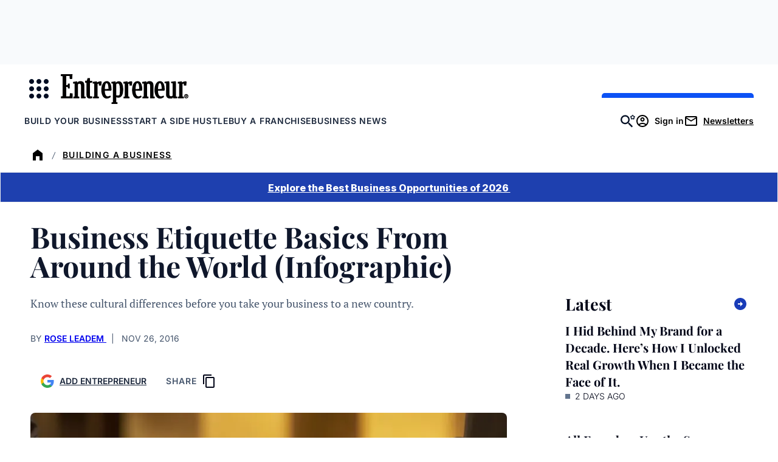

--- FILE ---
content_type: text/javascript;charset=utf-8
request_url: https://p1cluster.cxense.com/p1.js
body_size: 100
content:
cX.library.onP1('28wh1fwkf7xlx2ze1z6bs02opk');


--- FILE ---
content_type: text/javascript;charset=utf-8
request_url: https://id.cxense.com/public/user/id?json=%7B%22identities%22%3A%5B%7B%22type%22%3A%22ckp%22%2C%22id%22%3A%22mkul9lq8oc7n5mya%22%7D%2C%7B%22type%22%3A%22lst%22%2C%22id%22%3A%2228wh1fwkf7xlx2ze1z6bs02opk%22%7D%2C%7B%22type%22%3A%22cst%22%2C%22id%22%3A%2228wh1fwkf7xlx2ze1z6bs02opk%22%7D%5D%7D&callback=cXJsonpCB2
body_size: 208
content:
/**/
cXJsonpCB2({"httpStatus":200,"response":{"userId":"cx:23jomvzq1jaie2jatw1kfigm8n:28maconwqrc1z","newUser":false}})